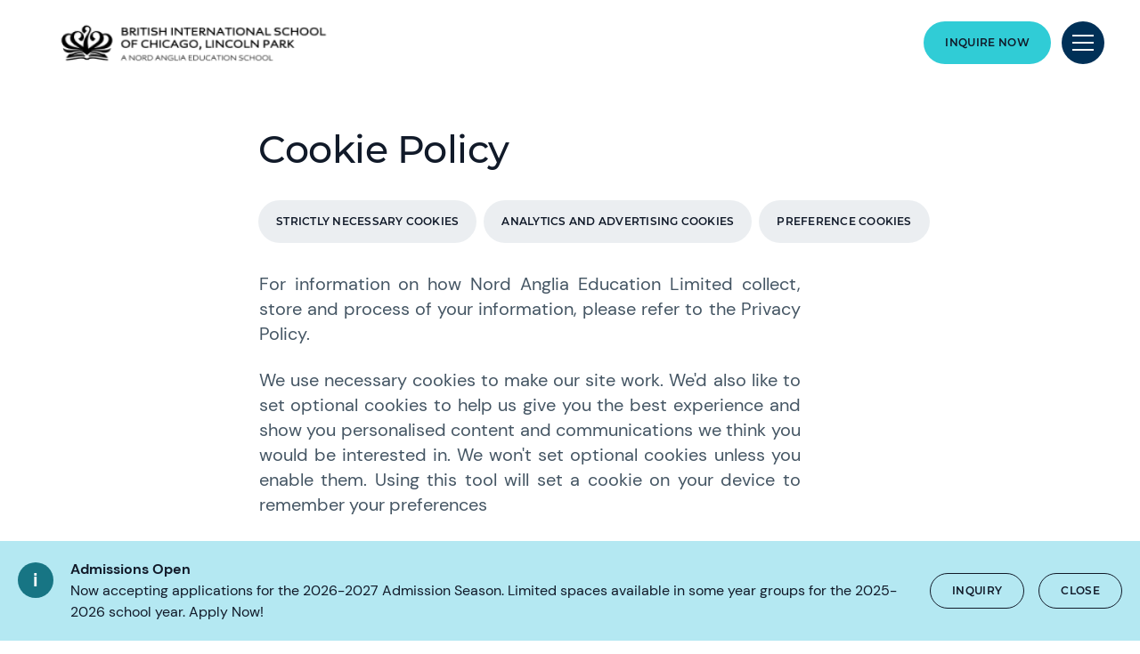

--- FILE ---
content_type: text/html; charset=utf-8
request_url: https://www.nordangliaeducation.com/bisc-lincoln-park/cookie-policy
body_size: 8362
content:
<!DOCTYPE html><html lang="en" class=""><head><script> dataLayer = [ {page_language:'en',host_name:'www.nordangliaeducation.com',site_section:'bisc_lincoln_park',page_name:'en|bisc_lincoln_park|cookie_policy',time_of_day:'2:46:14 PM',day_of_week:'monday',article_name:'',location_city:'chicago',location_country:'usa',location_region:'americas',site_sub_section:'cookie_policy',page_detail:'',school_name:'british_international_school_of_chicago_lincoln_park',day_boarding:'day',peergroup:'superpower',school_section:'bisc_lincoln_park',school_sub_section:'cookie_policy',site_build:'rome'} ] </script><script>(function(w,d,s,l,i){w[l]=w[l]||[];w[l].push({'gtm.start': new Date().getTime(),event:'gtm.js'});var f=d.getElementsByTagName(s)[0], j=d.createElement(s),dl=l!='dataLayer'?'&l='+l:'';j.async=true;j.src= 'https://www.googletagmanager.com/gtm.js?id='+i+dl;f.parentNode.insertBefore(j,f); })(window,document,'script','dataLayer','GTM-NRMDKN');</script><script> window.dataLayer = window.dataLayer || []; function getCookie(cname) { let match = document.cookie.match(`(^|;) ?${cname}=([^;]*)(;|$)`); let value = match ? decodeURIComponent(match[2]) : match; try { value = JSON.parse(value); } catch (e) { } return value; } let cookiePolicy = getCookie('cookieConfig'); if (cookiePolicy) { dataLayer.push({ site_build: 'rome', event: 'consentReady', consentStatus: cookiePolicy.analyticsAndAd }) } else { document.addEventListener('operateCookiesPolicy', () => { cookiePolicy = getCookie('cookieConfig'); dataLayer.push({ site_build: 'rome', event: 'consentReady', consentStatus: cookiePolicy.analyticsAndAd }) }) } </script><link rel="preload" href="/static/assets/fonts/Montserrat/Montserrat-Medium.woff2" as="font" type="font/woff2" crossorigin><link rel="preload" href="/static/assets/fonts/DMSans/DMSans-Regular.woff2" as="font" type="font/woff2" crossorigin><meta charset="utf-8"><meta http-equiv="X-UA-Compatible" content="IE=edge"><meta name="referrer" content="same-origin" /><meta name="viewport" content="width=device-width, initial-scale=1.0, maximum-scale=3.0,minimum-scale=1.0"><title>Cookie Policy | BISC Lincoln Park</title><meta name="description" content="At the British International School of Chicago, Lincoln Park, we take privacy seriously. Browse our cookie policy in full here." /><meta name="robots" content="NOINDEX" /><link rel="canonical" href="https://www.nordangliaeducation.com/cookie-policy" /><meta property="og:url" content="https://www.nordangliaeducation.com/bisc-lincoln-park/cookie-policy" /><meta property="og:title" content="Cookie Policy | BISC Lincoln Park" /><meta property="og:description" content="At the British International School of Chicago, Lincoln Park, we take privacy seriously. Browse our cookie policy in full here." /><meta property="og:image" content="https://www.nordangliaeducation.com/bisc-lincoln-park/-/media/corporate/social-media/default-image-opengraph.png?rev=253eda5bd2c04136a3c08fc966555015&amp;extension=webp&amp;hash=CA5D5371CA8C616BF9553651E0832832" /><meta name="twitter:image" content="https://www.nordangliaeducation.com/bisc-lincoln-park/-/media/corporate/social-media/default-image-opengraph.png?rev=253eda5bd2c04136a3c08fc966555015&amp;extension=webp&amp;hash=CA5D5371CA8C616BF9553651E0832832" /><meta name="twitter:card" content="summary_large_image" /><link rel="shortcut icon" type="image/x-icon" href="/favicon.ico" /><script src="/static/vendor.js?t=1769394120.3425" type="text/javascript" defer></script><link rel="stylesheet" media="print" onload="this.media=&#39;all&#39;" href="/assets/css/rich-text-fonts.css?t=1769394120.3425"><noscript><link rel="stylesheet" href="/assets/css/rich-text-fonts.css?t=1769394120.3425"></noscript><link href="/static/styles.css?t=1769394120.3425" rel="stylesheet" type="text/css" /></head><body data-contentpath="/BISC Lincoln Park/Home/Cookie Policy" data-pageurl="https://www.nordangliaeducation.com/bisc-lincoln-park/cookie-policy" data-isSchoolSite="True" class="" data-DescendsFrom="False" data-for-map="false"><noscript><iframe src="https://www.googletagmanager.com/ns.html?id=GTM-NRMDKN" height="0" width="0" style="display:none;visibility:hidden"></iframe></noscript><script src="https://cdn.commoninja.com/sdk/latest/commonninja.js" defer></script><div class="commonninja_component pid-6ab74398-4a74-4e82-aa40-b7979ac76f64"></div><div class="calloutBanner-container"><section class="calloutBanner calloutBanner-info" data-value="{3DABC8B2-16A3-49C2-9F53-FEB8093DBE63}" style="display: none;"><div class="component-content"><img data-src="/static/assets/icons/icon_exclamation_mark.svg" alt="Cookie Policy | BISC Lincoln Park - Cookie Policy" class="callout-icon lazyload-img" height="40" width="40"><div class="calloutBanner-rightblock"><div class="calloutBanner-copywrap"><p class="calloutBanner-title">Admissions Open</p><div class="calloutBanner-desc"> Now accepting applications for the 2026-2027 Admission Season. Limited spaces available in some year groups for the 2025-2026 school year. Apply Now! </div></div><a class="base-btn transparent-titles-border-link-40 only-for-datalayer-tracking" aria-label="Inquiry Form" href="/bisc-lincoln-park/admissions/inquiry" data-datalayer="{&quot;event&quot;:&quot;banner_click&quot;,&quot;banner_name&quot;:&quot;Inquiry Form&quot;,&quot;banner_selection&quot;:&quot;CalloutBanner&quot;}">Inquiry</a><button type="button" aria-label="Close" class="base-btn transparent-titles-border-btn-40 calloutBanner-closebutton only-for-datalayer-tracking" data-datalayer="{&quot;event&quot;:&quot;banner_click&quot;,&quot;banner_name&quot;:&quot;Admissions Open&quot;,&quot;banner_selection&quot;:&quot;Close&quot;}">Close</button></div></div></section></div><div class="homepage-navigation-container "><div class="homepage-navigation-for-school" data-position="static" data-level="3" data-theme="teal" data-search-path="/bisc-lincoln-park/search"><div class="homepage-navigation-header"><div class="logo-container"><a class="logo-link only-for-datalayer-tracking" aria-label="back to homepage" href="/bisc-lincoln-park" data-datalayer="{&quot;event&quot;:&quot;click&quot;,&quot;event_category&quot;:&quot;en|home|cookie_policy|cookie_policy_|_bisc_lincoln_park&quot;,&quot;event_action&quot;:&quot;click&quot;,&quot;event_label&quot;:&quot;cookie_policy|cookies_policy|school_logo|navigation&quot;,&quot;event_position&quot;:&quot;navigation&quot;}"><img src="/bisc-lincoln-park/-/media/bisc-lincoln-park/lp---black-on-transparent---horizontal.png?h=56&amp;iar=0&amp;w=355&amp;rev=0e623ce9814c4c2c98a202f393a2dfcb&amp;extension=webp&amp;hash=4E0EE341E311F1A4BF0CBCCC2E339A82" class="logo-desktop lazyload-img" alt="BISC Lincoln Park" width="355" height="56" lazyload="false" /><img src="/bisc-lincoln-park/-/media/bisc-lincoln-park/lp---black-on-transparent---horizontal.png?h=56&amp;iar=0&amp;w=355&amp;rev=0e623ce9814c4c2c98a202f393a2dfcb&amp;extension=webp&amp;hash=4E0EE341E311F1A4BF0CBCCC2E339A82" class="logo-mobile lazyload-img" alt="BISC Lincoln Park" width="355" height="56" lazyload="false" /><img data-src="/bisc-lincoln-park/-/media/bisc-lincoln-park/lp-logo-white.png?h=56&amp;iar=0&amp;w=355&amp;rev=6161973df4c24831a5f3b09152287f92&amp;extension=webp&amp;hash=BBB561269B5D6F348EE532527056AC10" class="lazyload-img logo-desktop-invert" alt="BISC Lincoln Park" width="355" height="56" /><img data-src="/bisc-lincoln-park/-/media/bisc-lincoln-park/lp-logo-white.png?h=56&amp;iar=0&amp;w=355&amp;rev=6161973df4c24831a5f3b09152287f92&amp;extension=webp&amp;hash=BBB561269B5D6F348EE532527056AC10" class="lazyload-img logo-mobile-invert" alt="BISC Lincoln Park" width="355" height="56" /></a></div><div class="btns-container"><a class="base-btn enquire-now-btn navy-no-border-link-48 only-for-datalayer-tracking" title="Inquire Now" rel="noopener noreferrer" href="/bisc-lincoln-park/admissions/inquiry" data-datalayer="{&quot;event&quot;:&quot;cta_click&quot;,&quot;link_url&quot;:&quot;https://www.nordangliaeducation.com/bisc-lincoln-park/admissions/inquiry&quot;,&quot;location&quot;:&quot;Navigation&quot;,&quot;cta_name&quot;:&quot;Inquire Now&quot;}">Inquire Now</a><button class="header-search-btn only-for-datalayer-tracking" style="display: none;" type="button" data-datalayer="{&quot;event&quot;:&quot;click&quot;,&quot;event_category&quot;:&quot;en|home|cookie_policy|cookie_policy_|_bisc_lincoln_park&quot;,&quot;event_action&quot;:&quot;click&quot;,&quot;event_label&quot;:&quot;cookie_policy|cookies_policy|site_search|navigation&quot;,&quot;event_position&quot;:&quot;navigation&quot;}"><div class="header-search-btn-icon"></div></button><button class="menu-btn" aria-label="Site Menu" type="button"><div class="menu-btn-icon"><div class="menu-btn-icon-stripe stripe-1"></div><div class="menu-btn-icon-stripe stripe-2"></div><div class="menu-btn-icon-stripe stripe-3"></div></div></button></div></div><div class="homepage-navigation-menu" style="display: none;"><div class="homepage-navigation-menu-body"><div class="menu-body-container"><div class="search-bar"><button class="menu-search-btn"><div class="menu-search-btn-icon"></div></button><div class="search-bar-panel" style="display: none;"><button class="search-back-btn"><div class="search-back-btn-icon"></div></button><div class="search-input-box"><label class="search-input-label">Search</label><input class="search-input" type="search" placeholder="Search"><button class="search-input-box-icon" type="button"></button></div></div></div><div class="nav-main"><ul class="nav-main-list"><li class="nav-main-item"><a class="nav-main-item-link " href="/bisc-lincoln-park/admissions" rel="noopener noreferrer">Admissions</a><div class="nav-secondary" style="display: none;"><a class="nav-secondary-title" href="/bisc-lincoln-park/admissions">Admissions</a><ul class="nav-secondary-list"><li class="nav-secondary-item"><a class="nav-secondary-item-link only-for-datalayer-tracking" aria-label="Entry Requirements" rel="noopener noreferrer" href="/bisc-lincoln-park/admissions/entry-requirements" data-datalayer="{&quot;event&quot;:&quot;menu_link&quot;,&quot;link_text&quot;:&quot;Entry Requirements&quot;,&quot;link_url&quot;:&quot;https://www.nordangliaeducation.com/bisc-lincoln-park/admissions/entry-requirements&quot;,&quot;menu_heading&quot;:&quot;Admissions&quot;,&quot;position&quot;:1}">Entry Requirements</a></li><li class="nav-secondary-item"><a class="nav-secondary-item-link only-for-datalayer-tracking" aria-label="Tuition Fees" rel="noopener noreferrer" href="/bisc-lincoln-park/admissions/tuition-fees" data-datalayer="{&quot;event&quot;:&quot;menu_link&quot;,&quot;link_text&quot;:&quot;Tuition Fees&quot;,&quot;link_url&quot;:&quot;https://www.nordangliaeducation.com/bisc-lincoln-park/admissions/tuition-fees&quot;,&quot;menu_heading&quot;:&quot;Admissions&quot;,&quot;position&quot;:2}">Tuition Fees</a></li><li class="nav-secondary-item"><a class="nav-secondary-item-link only-for-datalayer-tracking" aria-label="Inquiry Form" rel="noopener noreferrer" href="/bisc-lincoln-park/admissions/inquiry" data-datalayer="{&quot;event&quot;:&quot;menu_link&quot;,&quot;link_text&quot;:&quot;Inquiry Form&quot;,&quot;link_url&quot;:&quot;https://www.nordangliaeducation.com/bisc-lincoln-park/admissions/inquiry&quot;,&quot;menu_heading&quot;:&quot;Admissions&quot;,&quot;position&quot;:3}">Inquiry</a></li><li class="nav-secondary-item"><a class="nav-secondary-item-link only-for-datalayer-tracking" aria-label="Application" title="Application" rel="noopener noreferrer" href="/bisc-lincoln-park/admissions/online-application-form" data-datalayer="{&quot;event&quot;:&quot;menu_link&quot;,&quot;link_text&quot;:&quot;Application&quot;,&quot;link_url&quot;:&quot;https://www.nordangliaeducation.com/bisc-lincoln-park/admissions/online-application-form&quot;,&quot;menu_heading&quot;:&quot;Admissions&quot;,&quot;position&quot;:4}">Application</a></li><li class="nav-secondary-item"><a class="nav-secondary-item-link only-for-datalayer-tracking" aria-label="Open House" title="Open House" rel="noopener noreferrer" href="/bisc-lincoln-park/open-house" data-datalayer="{&quot;event&quot;:&quot;menu_link&quot;,&quot;link_text&quot;:&quot;Open House&quot;,&quot;link_url&quot;:&quot;https://www.nordangliaeducation.com/bisc-lincoln-park/open-house&quot;,&quot;menu_heading&quot;:&quot;Admissions&quot;,&quot;position&quot;:5}">Open House</a></li></ul></div></li><li class="nav-main-item"><a class="nav-main-item-link " href="/bisc-lincoln-park/campus" rel="noopener noreferrer">Our Campus</a><div class="nav-secondary" style="display: none;"><a class="nav-secondary-title" href="/bisc-lincoln-park/campus">Our campus</a><ul class="nav-secondary-list"><li class="nav-secondary-item"><a class="nav-secondary-item-link only-for-datalayer-tracking" aria-label="Facilities" rel="noopener noreferrer" href="/bisc-lincoln-park/campus/facilities" data-datalayer="{&quot;event&quot;:&quot;menu_link&quot;,&quot;link_text&quot;:&quot;Facilities&quot;,&quot;link_url&quot;:&quot;https://www.nordangliaeducation.com/bisc-lincoln-park/campus/facilities&quot;,&quot;menu_heading&quot;:&quot;Our Campus&quot;,&quot;position&quot;:1}">Facilities</a></li></ul></div></li><li class="nav-main-item"><a class="nav-main-item-link " href="/bisc-lincoln-park/academic-excellence" rel="noopener noreferrer">Academic Excellence</a><div class="nav-secondary" style="display: none;"><a class="nav-secondary-title" href="/bisc-lincoln-park/academic-excellence">Academic excellence</a><ul class="nav-secondary-list"><li class="nav-secondary-item"><a class="nav-secondary-item-link only-for-datalayer-tracking" aria-label="Pre-nursery program" rel="noopener noreferrer" href="/bisc-lincoln-park/academic-excellence/pre-nursery-program" data-datalayer="{&quot;event&quot;:&quot;menu_link&quot;,&quot;link_text&quot;:&quot;Pre-nursery program&quot;,&quot;link_url&quot;:&quot;https://www.nordangliaeducation.com/bisc-lincoln-park/academic-excellence/pre-nursery-program&quot;,&quot;menu_heading&quot;:&quot;Academic Excellence&quot;,&quot;position&quot;:1}">Pre-nursery program</a></li><li class="nav-secondary-item"><a class="nav-secondary-item-link only-for-datalayer-tracking" aria-label="Early Years" rel="noopener noreferrer" href="/bisc-lincoln-park/academic-excellence/early-years" data-datalayer="{&quot;event&quot;:&quot;menu_link&quot;,&quot;link_text&quot;:&quot;Early Years&quot;,&quot;link_url&quot;:&quot;https://www.nordangliaeducation.com/bisc-lincoln-park/academic-excellence/early-years&quot;,&quot;menu_heading&quot;:&quot;Academic Excellence&quot;,&quot;position&quot;:2}">Early Years</a></li><li class="nav-secondary-item"><a class="nav-secondary-item-link only-for-datalayer-tracking" aria-label="Primary Curriculum" rel="noopener noreferrer" href="/bisc-lincoln-park/academic-excellence/primary-school" data-datalayer="{&quot;event&quot;:&quot;menu_link&quot;,&quot;link_text&quot;:&quot;Primary Curriculum&quot;,&quot;link_url&quot;:&quot;https://www.nordangliaeducation.com/bisc-lincoln-park/academic-excellence/primary-school&quot;,&quot;menu_heading&quot;:&quot;Academic Excellence&quot;,&quot;position&quot;:3}">Primary School</a></li><li class="nav-secondary-item"><a class="nav-secondary-item-link only-for-datalayer-tracking" aria-label="How We Teach" rel="noopener noreferrer" href="/bisc-lincoln-park/academic-excellence/how-we-teach" data-datalayer="{&quot;event&quot;:&quot;menu_link&quot;,&quot;link_text&quot;:&quot;How We Teach&quot;,&quot;link_url&quot;:&quot;https://www.nordangliaeducation.com/bisc-lincoln-park/academic-excellence/how-we-teach&quot;,&quot;menu_heading&quot;:&quot;Academic Excellence&quot;,&quot;position&quot;:4}">How We Teach</a></li><li class="nav-secondary-item"><a class="nav-secondary-item-link only-for-datalayer-tracking" aria-label="Curricula Guide" title="Curricula Guide" rel="noopener noreferrer" href="/bisc-lincoln-park/academic-excellence/curricula-guide" data-datalayer="{&quot;event&quot;:&quot;menu_link&quot;,&quot;link_text&quot;:&quot;Curricula Guide&quot;,&quot;link_url&quot;:&quot;https://www.nordangliaeducation.com/bisc-lincoln-park/academic-excellence/curricula-guide&quot;,&quot;menu_heading&quot;:&quot;Academic Excellence&quot;,&quot;position&quot;:5}">Curricula Guide</a></li></ul></div></li><li class="nav-main-item"><a class="nav-main-item-link " href="/bisc-lincoln-park/outstanding-experiences" rel="noopener noreferrer">Beyond The Classroom</a><div class="nav-secondary" style="display: none;"><a class="nav-secondary-title" href="/bisc-lincoln-park/outstanding-experiences">Beyond The Classroom</a><ul class="nav-secondary-list"><li class="nav-secondary-item"><a class="nav-secondary-item-link only-for-datalayer-tracking" aria-label="Our collaborations" rel="noopener noreferrer" href="/bisc-lincoln-park/collaborations" data-datalayer="{&quot;event&quot;:&quot;menu_link&quot;,&quot;link_text&quot;:&quot;Our collaborations&quot;,&quot;link_url&quot;:&quot;https://www.nordangliaeducation.com/bisc-lincoln-park/collaborations&quot;,&quot;menu_heading&quot;:&quot;Beyond The Classroom&quot;,&quot;position&quot;:1}">Collaborations</a></li><li class="nav-secondary-item"><a class="nav-secondary-item-link only-for-datalayer-tracking" aria-label="Summer Camps" rel="noopener noreferrer" href="/bisc-lincoln-park/outstanding-experiences/camps" data-datalayer="{&quot;event&quot;:&quot;menu_link&quot;,&quot;link_text&quot;:&quot;Summer Camps&quot;,&quot;link_url&quot;:&quot;https://www.nordangliaeducation.com/bisc-lincoln-park/outstanding-experiences/camps&quot;,&quot;menu_heading&quot;:&quot;Beyond The Classroom&quot;,&quot;position&quot;:2}">Camps</a></li><li class="nav-secondary-item"><a class="nav-secondary-item-link only-for-datalayer-tracking" aria-label="Social Purpose" title="Social Purpose" rel="noopener noreferrer" href="/bisc-lincoln-park/outstanding-experiences/social-purpose" data-datalayer="{&quot;event&quot;:&quot;menu_link&quot;,&quot;link_text&quot;:&quot;Social Purpose&quot;,&quot;link_url&quot;:&quot;https://www.nordangliaeducation.com/bisc-lincoln-park/outstanding-experiences/social-purpose&quot;,&quot;menu_heading&quot;:&quot;Beyond The Classroom&quot;,&quot;position&quot;:3}">Social Purpose</a></li></ul></div></li></ul><ul class="fixed-navigation-wrapper"><li class="fixed-navigation-title">Something else?</li><li class="fixed-navigation-list"><a class="only-for-datalayer-tracking" aria-label="About Our School" title="About Our School" rel="noopener noreferrer" href="/bisc-lincoln-park/about-us" data-datalayer="{&quot;event&quot;:&quot;menu_link&quot;,&quot;link_text&quot;:&quot;About Our School&quot;,&quot;link_url&quot;:&quot;https://www.nordangliaeducation.com/bisc-lincoln-park/about-us&quot;,&quot;menu_heading&quot;:&quot;Something else?&quot;,&quot;position&quot;:1}">About Our School</a></li><li class="fixed-navigation-list"><a class="only-for-datalayer-tracking" aria-label="Open House" title="About Our School" rel="noopener noreferrer" href="/bisc-lincoln-park/open-house" data-datalayer="{&quot;event&quot;:&quot;menu_link&quot;,&quot;link_text&quot;:&quot;Open House&quot;,&quot;link_url&quot;:&quot;https://www.nordangliaeducation.com/bisc-lincoln-park/open-house&quot;,&quot;menu_heading&quot;:&quot;Something else?&quot;,&quot;position&quot;:2}">Open House</a></li><li class="fixed-navigation-list"><a class="only-for-datalayer-tracking" aria-label="Virtual Tour" target="_blank" title="default" rel="noopener noreferrer" href="https://guiap.com/360/bischicagolp/" data-datalayer="{&quot;event&quot;:&quot;menu_link&quot;,&quot;link_text&quot;:&quot;Virtual Tour&quot;,&quot;link_url&quot;:&quot;https://guiap.com/360/bischicagolp/&quot;,&quot;menu_heading&quot;:&quot;Something else?&quot;,&quot;position&quot;:3}">Virtual Tour</a></li><li class="fixed-navigation-list"><a class="only-for-datalayer-tracking" aria-label="Admissions Process" title="default" rel="noopener noreferrer" href="https://www.nordangliaeducation.com/bisc-lincoln-park/admissions#admissions-process" data-datalayer="{&quot;event&quot;:&quot;menu_link&quot;,&quot;link_text&quot;:&quot;Admissions Process&quot;,&quot;link_url&quot;:&quot;https://www.nordangliaeducation.com/bisc-lincoln-park/admissions#admissions-process&quot;,&quot;menu_heading&quot;:&quot;Something else?&quot;,&quot;position&quot;:4}">Admissions Process</a></li><li class="fixed-navigation-list"><a class="only-for-datalayer-tracking" aria-label="Parent Essentials" title="Parent Essentials" rel="noopener noreferrer" href="/bisc-lincoln-park/parent-essentials" data-datalayer="{&quot;event&quot;:&quot;menu_link&quot;,&quot;link_text&quot;:&quot;Parent Essentials&quot;,&quot;link_url&quot;:&quot;https://www.nordangliaeducation.com/bisc-lincoln-park/parent-essentials&quot;,&quot;menu_heading&quot;:&quot;Something else?&quot;,&quot;position&quot;:5}">Parent Essentials</a></li><li class="fixed-navigation-list"><a class="only-for-datalayer-tracking" aria-label="Calendar" title="Calendar" rel="noopener noreferrer" href="/bisc-lincoln-park/parent-essentials/calendar" data-datalayer="{&quot;event&quot;:&quot;menu_link&quot;,&quot;link_text&quot;:&quot;Calendar&quot;,&quot;link_url&quot;:&quot;https://www.nordangliaeducation.com/bisc-lincoln-park/parent-essentials/calendar&quot;,&quot;menu_heading&quot;:&quot;Something else?&quot;,&quot;position&quot;:6}">Calendar</a></li><li class="fixed-navigation-list"><a class="only-for-datalayer-tracking" aria-label="News" title="News" rel="noopener noreferrer" href="/bisc-lincoln-park/news" data-datalayer="{&quot;event&quot;:&quot;menu_link&quot;,&quot;link_text&quot;:&quot;News&quot;,&quot;link_url&quot;:&quot;https://www.nordangliaeducation.com/bisc-lincoln-park/news&quot;,&quot;menu_heading&quot;:&quot;Something else?&quot;,&quot;position&quot;:7}">News</a></li><li class="fixed-navigation-list"><a class="only-for-datalayer-tracking" aria-label="Apply Now" title="Apply Now" rel="noopener noreferrer" href="/bisc-lincoln-park/admissions/online-application-form" data-datalayer="{&quot;event&quot;:&quot;menu_link&quot;,&quot;link_text&quot;:&quot;Apply Now&quot;,&quot;link_url&quot;:&quot;https://www.nordangliaeducation.com/bisc-lincoln-park/admissions/online-application-form&quot;,&quot;menu_heading&quot;:&quot;Something else?&quot;,&quot;position&quot;:8}">Apply Now</a></li><li class="fixed-navigation-list"><a class="only-for-datalayer-tracking" aria-label="FAQs" title="About Our School" rel="noopener noreferrer" href="/bisc-lincoln-park/faqs" data-datalayer="{&quot;event&quot;:&quot;menu_link&quot;,&quot;link_text&quot;:&quot;FAQs&quot;,&quot;link_url&quot;:&quot;https://www.nordangliaeducation.com/bisc-lincoln-park/faqs&quot;,&quot;menu_heading&quot;:&quot;Something else?&quot;,&quot;position&quot;:9}">FAQs</a></li></ul></div></div></div><div class="homepage-navigation-bottom-link"><div class="navigation-bottom-link-container"><a href="https://www.nordangliaeducation.com?site=school-bisc-lincoln-park&amp;lang=en" target="_blank" rel="noopener noreferrer" data-datalayer="{&quot;event&quot;:&quot;banner_click&quot;,&quot;banner_name&quot;:&quot;Part of the Nord Anglia Education family&quot;,&quot;banner_selection&quot;:&quot;Navigation&quot;}" class="corporate-link only-for-datalayer-tracking"><div class="corporate-link-text">Part of the Nord Anglia Education family</div><div class="corporate-link-icon"></div></a></div></div></div></div><div class="homepage-navigation-for-school" data-position="fixed" data-level="3" data-theme="teal" style="display: none;" data-search-path="/bisc-lincoln-park/search"><div class="homepage-navigation-header"><div class="logo-container"><a class="logo-link only-for-datalayer-tracking" aria-label="back to homepage" href="/bisc-lincoln-park" data-datalayer="{&quot;event&quot;:&quot;click&quot;,&quot;event_category&quot;:&quot;en|home|cookie_policy|cookie_policy_|_bisc_lincoln_park&quot;,&quot;event_action&quot;:&quot;click&quot;,&quot;event_label&quot;:&quot;cookie_policy|cookies_policy|school_logo|navigation&quot;,&quot;event_position&quot;:&quot;navigation&quot;}"><img src="/bisc-lincoln-park/-/media/bisc-lincoln-park/lp---black-on-transparent---horizontal.png?h=56&amp;iar=0&amp;w=355&amp;rev=0e623ce9814c4c2c98a202f393a2dfcb&amp;extension=webp&amp;hash=4E0EE341E311F1A4BF0CBCCC2E339A82" class="logo-desktop lazyload-img" alt="BISC Lincoln Park" width="355" height="56" lazyload="false" /><img src="/bisc-lincoln-park/-/media/bisc-lincoln-park/lp---black-on-transparent---horizontal.png?h=56&amp;iar=0&amp;w=355&amp;rev=0e623ce9814c4c2c98a202f393a2dfcb&amp;extension=webp&amp;hash=4E0EE341E311F1A4BF0CBCCC2E339A82" class="logo-mobile lazyload-img" alt="BISC Lincoln Park" width="355" height="56" lazyload="false" /><img data-src="/bisc-lincoln-park/-/media/bisc-lincoln-park/lp-logo-white.png?h=56&amp;iar=0&amp;w=355&amp;rev=6161973df4c24831a5f3b09152287f92&amp;extension=webp&amp;hash=BBB561269B5D6F348EE532527056AC10" class="lazyload-img logo-desktop-invert" alt="BISC Lincoln Park" width="355" height="56" /><img data-src="/bisc-lincoln-park/-/media/bisc-lincoln-park/lp-logo-white.png?h=56&amp;iar=0&amp;w=355&amp;rev=6161973df4c24831a5f3b09152287f92&amp;extension=webp&amp;hash=BBB561269B5D6F348EE532527056AC10" class="lazyload-img logo-mobile-invert" alt="BISC Lincoln Park" width="355" height="56" /></a></div><div class="btns-container"><a class="base-btn enquire-now-btn navy-no-border-link-48 only-for-datalayer-tracking" title="Inquire Now" rel="noopener noreferrer" href="/bisc-lincoln-park/admissions/inquiry" data-datalayer="{&quot;event&quot;:&quot;cta_click&quot;,&quot;link_url&quot;:&quot;https://www.nordangliaeducation.com/bisc-lincoln-park/admissions/inquiry&quot;,&quot;location&quot;:&quot;Navigation&quot;,&quot;cta_name&quot;:&quot;Inquire Now&quot;}">Inquire Now</a><button class="header-search-btn only-for-datalayer-tracking" style="display: none;" type="button" data-datalayer="{&quot;event&quot;:&quot;click&quot;,&quot;event_category&quot;:&quot;en|home|cookie_policy|cookie_policy_|_bisc_lincoln_park&quot;,&quot;event_action&quot;:&quot;click&quot;,&quot;event_label&quot;:&quot;cookie_policy|cookies_policy|site_search|navigation&quot;,&quot;event_position&quot;:&quot;navigation&quot;}"><div class="header-search-btn-icon"></div></button><button class="menu-btn" aria-label="Site Menu" type="button"><div class='menu-btn-icon'><div class="menu-btn-icon-stripe stripe-1"></div><div class="menu-btn-icon-stripe stripe-2"></div><div class="menu-btn-icon-stripe stripe-3"></div></div></button></div></div><div class="homepage-navigation-menu" style="display: none;"><div class="homepage-navigation-menu-body"><div class="menu-body-container"><div class="search-bar"><button class="menu-search-btn"><div class="menu-search-btn-icon"></div></button><div class="search-bar-panel" style="display: none;"><button class="search-back-btn"><div class="search-back-btn-icon"></div></button><div class="search-input-box"><label class="search-input-label">Search</label><input class="search-input" type="search" placeholder="Search"><button class="search-input-box-icon" type="button"></button></div></div></div><div class="nav-main"><ul class="nav-main-list"><li class="nav-main-item"><a class="nav-main-item-link " href="/bisc-lincoln-park/admissions" rel="noopener noreferrer">Admissions</a><div class="nav-secondary" style="display: none;"><a class="nav-secondary-title" href="/bisc-lincoln-park/admissions">Admissions</a><ul class="nav-secondary-list"><li class="nav-secondary-item"><a class="nav-secondary-item-link only-for-datalayer-tracking" aria-label="Entry Requirements" rel="noopener noreferrer" href="/bisc-lincoln-park/admissions/entry-requirements" data-datalayer="{&quot;event&quot;:&quot;menu_link&quot;,&quot;link_text&quot;:&quot;Entry Requirements&quot;,&quot;link_url&quot;:&quot;https://www.nordangliaeducation.com/bisc-lincoln-park/admissions/entry-requirements&quot;,&quot;menu_heading&quot;:&quot;Admissions&quot;,&quot;position&quot;:1}">Entry Requirements</a></li><li class="nav-secondary-item"><a class="nav-secondary-item-link only-for-datalayer-tracking" aria-label="Tuition Fees" rel="noopener noreferrer" href="/bisc-lincoln-park/admissions/tuition-fees" data-datalayer="{&quot;event&quot;:&quot;menu_link&quot;,&quot;link_text&quot;:&quot;Tuition Fees&quot;,&quot;link_url&quot;:&quot;https://www.nordangliaeducation.com/bisc-lincoln-park/admissions/tuition-fees&quot;,&quot;menu_heading&quot;:&quot;Admissions&quot;,&quot;position&quot;:2}">Tuition Fees</a></li><li class="nav-secondary-item"><a class="nav-secondary-item-link only-for-datalayer-tracking" aria-label="Inquiry Form" rel="noopener noreferrer" href="/bisc-lincoln-park/admissions/inquiry" data-datalayer="{&quot;event&quot;:&quot;menu_link&quot;,&quot;link_text&quot;:&quot;Inquiry Form&quot;,&quot;link_url&quot;:&quot;https://www.nordangliaeducation.com/bisc-lincoln-park/admissions/inquiry&quot;,&quot;menu_heading&quot;:&quot;Admissions&quot;,&quot;position&quot;:3}">Inquiry</a></li><li class="nav-secondary-item"><a class="nav-secondary-item-link only-for-datalayer-tracking" aria-label="Application" title="Application" rel="noopener noreferrer" href="/bisc-lincoln-park/admissions/online-application-form" data-datalayer="{&quot;event&quot;:&quot;menu_link&quot;,&quot;link_text&quot;:&quot;Application&quot;,&quot;link_url&quot;:&quot;https://www.nordangliaeducation.com/bisc-lincoln-park/admissions/online-application-form&quot;,&quot;menu_heading&quot;:&quot;Admissions&quot;,&quot;position&quot;:4}">Application</a></li><li class="nav-secondary-item"><a class="nav-secondary-item-link only-for-datalayer-tracking" aria-label="Open House" title="Open House" rel="noopener noreferrer" href="/bisc-lincoln-park/open-house" data-datalayer="{&quot;event&quot;:&quot;menu_link&quot;,&quot;link_text&quot;:&quot;Open House&quot;,&quot;link_url&quot;:&quot;https://www.nordangliaeducation.com/bisc-lincoln-park/open-house&quot;,&quot;menu_heading&quot;:&quot;Admissions&quot;,&quot;position&quot;:5}">Open House</a></li></ul></div></li><li class="nav-main-item"><a class="nav-main-item-link " href="/bisc-lincoln-park/campus" rel="noopener noreferrer">Our Campus</a><div class="nav-secondary" style="display: none;"><a class="nav-secondary-title" href="/bisc-lincoln-park/campus">Our campus</a><ul class="nav-secondary-list"><li class="nav-secondary-item"><a class="nav-secondary-item-link only-for-datalayer-tracking" aria-label="Facilities" rel="noopener noreferrer" href="/bisc-lincoln-park/campus/facilities" data-datalayer="{&quot;event&quot;:&quot;menu_link&quot;,&quot;link_text&quot;:&quot;Facilities&quot;,&quot;link_url&quot;:&quot;https://www.nordangliaeducation.com/bisc-lincoln-park/campus/facilities&quot;,&quot;menu_heading&quot;:&quot;Our Campus&quot;,&quot;position&quot;:1}">Facilities</a></li></ul></div></li><li class="nav-main-item"><a class="nav-main-item-link " href="/bisc-lincoln-park/academic-excellence" rel="noopener noreferrer">Academic Excellence</a><div class="nav-secondary" style="display: none;"><a class="nav-secondary-title" href="/bisc-lincoln-park/academic-excellence">Academic excellence</a><ul class="nav-secondary-list"><li class="nav-secondary-item"><a class="nav-secondary-item-link only-for-datalayer-tracking" aria-label="Pre-nursery program" rel="noopener noreferrer" href="/bisc-lincoln-park/academic-excellence/pre-nursery-program" data-datalayer="{&quot;event&quot;:&quot;menu_link&quot;,&quot;link_text&quot;:&quot;Pre-nursery program&quot;,&quot;link_url&quot;:&quot;https://www.nordangliaeducation.com/bisc-lincoln-park/academic-excellence/pre-nursery-program&quot;,&quot;menu_heading&quot;:&quot;Academic Excellence&quot;,&quot;position&quot;:1}">Pre-nursery program</a></li><li class="nav-secondary-item"><a class="nav-secondary-item-link only-for-datalayer-tracking" aria-label="Early Years" rel="noopener noreferrer" href="/bisc-lincoln-park/academic-excellence/early-years" data-datalayer="{&quot;event&quot;:&quot;menu_link&quot;,&quot;link_text&quot;:&quot;Early Years&quot;,&quot;link_url&quot;:&quot;https://www.nordangliaeducation.com/bisc-lincoln-park/academic-excellence/early-years&quot;,&quot;menu_heading&quot;:&quot;Academic Excellence&quot;,&quot;position&quot;:2}">Early Years</a></li><li class="nav-secondary-item"><a class="nav-secondary-item-link only-for-datalayer-tracking" aria-label="Primary Curriculum" rel="noopener noreferrer" href="/bisc-lincoln-park/academic-excellence/primary-school" data-datalayer="{&quot;event&quot;:&quot;menu_link&quot;,&quot;link_text&quot;:&quot;Primary Curriculum&quot;,&quot;link_url&quot;:&quot;https://www.nordangliaeducation.com/bisc-lincoln-park/academic-excellence/primary-school&quot;,&quot;menu_heading&quot;:&quot;Academic Excellence&quot;,&quot;position&quot;:3}">Primary School</a></li><li class="nav-secondary-item"><a class="nav-secondary-item-link only-for-datalayer-tracking" aria-label="How We Teach" rel="noopener noreferrer" href="/bisc-lincoln-park/academic-excellence/how-we-teach" data-datalayer="{&quot;event&quot;:&quot;menu_link&quot;,&quot;link_text&quot;:&quot;How We Teach&quot;,&quot;link_url&quot;:&quot;https://www.nordangliaeducation.com/bisc-lincoln-park/academic-excellence/how-we-teach&quot;,&quot;menu_heading&quot;:&quot;Academic Excellence&quot;,&quot;position&quot;:4}">How We Teach</a></li><li class="nav-secondary-item"><a class="nav-secondary-item-link only-for-datalayer-tracking" aria-label="Curricula Guide" title="Curricula Guide" rel="noopener noreferrer" href="/bisc-lincoln-park/academic-excellence/curricula-guide" data-datalayer="{&quot;event&quot;:&quot;menu_link&quot;,&quot;link_text&quot;:&quot;Curricula Guide&quot;,&quot;link_url&quot;:&quot;https://www.nordangliaeducation.com/bisc-lincoln-park/academic-excellence/curricula-guide&quot;,&quot;menu_heading&quot;:&quot;Academic Excellence&quot;,&quot;position&quot;:5}">Curricula Guide</a></li></ul></div></li><li class="nav-main-item"><a class="nav-main-item-link " href="/bisc-lincoln-park/outstanding-experiences" rel="noopener noreferrer">Beyond The Classroom</a><div class="nav-secondary" style="display: none;"><a class="nav-secondary-title" href="/bisc-lincoln-park/outstanding-experiences">Beyond The Classroom</a><ul class="nav-secondary-list"><li class="nav-secondary-item"><a class="nav-secondary-item-link only-for-datalayer-tracking" aria-label="Our collaborations" rel="noopener noreferrer" href="/bisc-lincoln-park/collaborations" data-datalayer="{&quot;event&quot;:&quot;menu_link&quot;,&quot;link_text&quot;:&quot;Our collaborations&quot;,&quot;link_url&quot;:&quot;https://www.nordangliaeducation.com/bisc-lincoln-park/collaborations&quot;,&quot;menu_heading&quot;:&quot;Beyond The Classroom&quot;,&quot;position&quot;:1}">Collaborations</a></li><li class="nav-secondary-item"><a class="nav-secondary-item-link only-for-datalayer-tracking" aria-label="Summer Camps" rel="noopener noreferrer" href="/bisc-lincoln-park/outstanding-experiences/camps" data-datalayer="{&quot;event&quot;:&quot;menu_link&quot;,&quot;link_text&quot;:&quot;Summer Camps&quot;,&quot;link_url&quot;:&quot;https://www.nordangliaeducation.com/bisc-lincoln-park/outstanding-experiences/camps&quot;,&quot;menu_heading&quot;:&quot;Beyond The Classroom&quot;,&quot;position&quot;:2}">Camps</a></li><li class="nav-secondary-item"><a class="nav-secondary-item-link only-for-datalayer-tracking" aria-label="Social Purpose" title="Social Purpose" rel="noopener noreferrer" href="/bisc-lincoln-park/outstanding-experiences/social-purpose" data-datalayer="{&quot;event&quot;:&quot;menu_link&quot;,&quot;link_text&quot;:&quot;Social Purpose&quot;,&quot;link_url&quot;:&quot;https://www.nordangliaeducation.com/bisc-lincoln-park/outstanding-experiences/social-purpose&quot;,&quot;menu_heading&quot;:&quot;Beyond The Classroom&quot;,&quot;position&quot;:3}">Social Purpose</a></li></ul></div></li></ul><ul class="fixed-navigation-wrapper"><li class="fixed-navigation-title">Something else?</li><li class="fixed-navigation-list"><a class="only-for-datalayer-tracking" aria-label="About Our School" title="About Our School" rel="noopener noreferrer" href="/bisc-lincoln-park/about-us" data-datalayer="{&quot;event&quot;:&quot;menu_link&quot;,&quot;link_text&quot;:&quot;About Our School&quot;,&quot;link_url&quot;:&quot;https://www.nordangliaeducation.com/bisc-lincoln-park/about-us&quot;,&quot;menu_heading&quot;:&quot;Something else?&quot;,&quot;position&quot;:1}">About Our School</a></li><li class="fixed-navigation-list"><a class="only-for-datalayer-tracking" aria-label="Open House" title="About Our School" rel="noopener noreferrer" href="/bisc-lincoln-park/open-house" data-datalayer="{&quot;event&quot;:&quot;menu_link&quot;,&quot;link_text&quot;:&quot;Open House&quot;,&quot;link_url&quot;:&quot;https://www.nordangliaeducation.com/bisc-lincoln-park/open-house&quot;,&quot;menu_heading&quot;:&quot;Something else?&quot;,&quot;position&quot;:2}">Open House</a></li><li class="fixed-navigation-list"><a class="only-for-datalayer-tracking" aria-label="Virtual Tour" target="_blank" title="default" rel="noopener noreferrer" href="https://guiap.com/360/bischicagolp/" data-datalayer="{&quot;event&quot;:&quot;menu_link&quot;,&quot;link_text&quot;:&quot;Virtual Tour&quot;,&quot;link_url&quot;:&quot;https://guiap.com/360/bischicagolp/&quot;,&quot;menu_heading&quot;:&quot;Something else?&quot;,&quot;position&quot;:3}">Virtual Tour</a></li><li class="fixed-navigation-list"><a class="only-for-datalayer-tracking" aria-label="Admissions Process" title="default" rel="noopener noreferrer" href="https://www.nordangliaeducation.com/bisc-lincoln-park/admissions#admissions-process" data-datalayer="{&quot;event&quot;:&quot;menu_link&quot;,&quot;link_text&quot;:&quot;Admissions Process&quot;,&quot;link_url&quot;:&quot;https://www.nordangliaeducation.com/bisc-lincoln-park/admissions#admissions-process&quot;,&quot;menu_heading&quot;:&quot;Something else?&quot;,&quot;position&quot;:4}">Admissions Process</a></li><li class="fixed-navigation-list"><a class="only-for-datalayer-tracking" aria-label="Parent Essentials" title="Parent Essentials" rel="noopener noreferrer" href="/bisc-lincoln-park/parent-essentials" data-datalayer="{&quot;event&quot;:&quot;menu_link&quot;,&quot;link_text&quot;:&quot;Parent Essentials&quot;,&quot;link_url&quot;:&quot;https://www.nordangliaeducation.com/bisc-lincoln-park/parent-essentials&quot;,&quot;menu_heading&quot;:&quot;Something else?&quot;,&quot;position&quot;:5}">Parent Essentials</a></li><li class="fixed-navigation-list"><a class="only-for-datalayer-tracking" aria-label="Calendar" title="Calendar" rel="noopener noreferrer" href="/bisc-lincoln-park/parent-essentials/calendar" data-datalayer="{&quot;event&quot;:&quot;menu_link&quot;,&quot;link_text&quot;:&quot;Calendar&quot;,&quot;link_url&quot;:&quot;https://www.nordangliaeducation.com/bisc-lincoln-park/parent-essentials/calendar&quot;,&quot;menu_heading&quot;:&quot;Something else?&quot;,&quot;position&quot;:6}">Calendar</a></li><li class="fixed-navigation-list"><a class="only-for-datalayer-tracking" aria-label="News" title="News" rel="noopener noreferrer" href="/bisc-lincoln-park/news" data-datalayer="{&quot;event&quot;:&quot;menu_link&quot;,&quot;link_text&quot;:&quot;News&quot;,&quot;link_url&quot;:&quot;https://www.nordangliaeducation.com/bisc-lincoln-park/news&quot;,&quot;menu_heading&quot;:&quot;Something else?&quot;,&quot;position&quot;:7}">News</a></li><li class="fixed-navigation-list"><a class="only-for-datalayer-tracking" aria-label="Apply Now" title="Apply Now" rel="noopener noreferrer" href="/bisc-lincoln-park/admissions/online-application-form" data-datalayer="{&quot;event&quot;:&quot;menu_link&quot;,&quot;link_text&quot;:&quot;Apply Now&quot;,&quot;link_url&quot;:&quot;https://www.nordangliaeducation.com/bisc-lincoln-park/admissions/online-application-form&quot;,&quot;menu_heading&quot;:&quot;Something else?&quot;,&quot;position&quot;:8}">Apply Now</a></li><li class="fixed-navigation-list"><a class="only-for-datalayer-tracking" aria-label="FAQs" title="About Our School" rel="noopener noreferrer" href="/bisc-lincoln-park/faqs" data-datalayer="{&quot;event&quot;:&quot;menu_link&quot;,&quot;link_text&quot;:&quot;FAQs&quot;,&quot;link_url&quot;:&quot;https://www.nordangliaeducation.com/bisc-lincoln-park/faqs&quot;,&quot;menu_heading&quot;:&quot;Something else?&quot;,&quot;position&quot;:9}">FAQs</a></li></ul></div></div></div><div class="homepage-navigation-bottom-link"><div class="navigation-bottom-link-container"><a href="https://www.nordangliaeducation.com?site=school-bisc-lincoln-park&amp;lang=en" target="_blank" rel="noopener noreferrer" data-datalayer="{&quot;event&quot;:&quot;banner_click&quot;,&quot;banner_name&quot;:&quot;Part of the Nord Anglia Education family&quot;,&quot;banner_selection&quot;:&quot;Navigation&quot;}" class="corporate-link only-for-datalayer-tracking"><div class="corporate-link-text">Part of the Nord Anglia Education family</div><div class="corporate-link-icon"></div></a></div></div></div></div></div><div class="content-page-header padding-bottom-0 " id="d4ea16dc-9a88-4406-b7ab-341ed6753e81-5816b58b" data-hasImage="False"><div class="content-page-header-component-content"><div class="content-page-header-inner"><h1 class="content-page-header-title"> Cookie Policy </h1></div></div></div><div class="quick-jump-links" id="6178ebb6-ab36-4324-9455-936a6a2650b1-bc9a2cf2"><div class="quick-jump-links-component-content"><div class="quick-jump-links-links"><a class="quick-jump-links-link base-btn gary-no-border-link-48 only-for-datalayer-tracking" title="Strictly Necessary Cookies" rel="noopener noreferrer" href="#necessary-cookies" data-datalayer="{&quot;event&quot;:&quot;click&quot;,&quot;event_category&quot;:&quot;cookie_policy_|_bisc_lincoln_park&quot;,&quot;event_action&quot;:&quot;link_click&quot;,&quot;event_label&quot;:&quot;quick_jump:quick_jump_links|quick_jump_links_item_1|strictly_necessary_cookies&quot;,&quot;event_position&quot;:&quot;center&quot;}">Strictly Necessary cookies</a><a class="quick-jump-links-link base-btn gary-no-border-link-48 only-for-datalayer-tracking" title="Analytics and advertising cookies" rel="noopener noreferrer" href="#analytics-cookies" data-datalayer="{&quot;event&quot;:&quot;click&quot;,&quot;event_category&quot;:&quot;cookie_policy_|_bisc_lincoln_park&quot;,&quot;event_action&quot;:&quot;link_click&quot;,&quot;event_label&quot;:&quot;quick_jump:quick_jump_links|quick_jump_links_item_2|analytics_and_advertising_cookies&quot;,&quot;event_position&quot;:&quot;center&quot;}">Analytics and advertising cookies</a><a class="quick-jump-links-link base-btn gary-no-border-link-48 only-for-datalayer-tracking" title="preference cookies" rel="noopener noreferrer" href="#preference-cookies" data-datalayer="{&quot;event&quot;:&quot;click&quot;,&quot;event_category&quot;:&quot;cookie_policy_|_bisc_lincoln_park&quot;,&quot;event_action&quot;:&quot;link_click&quot;,&quot;event_label&quot;:&quot;quick_jump:quick_jump_links|quick_jump_links_item_3|preference_cookies&quot;,&quot;event_position&quot;:&quot;center&quot;}">preference cookies</a></div></div></div><div class="cookies-policy"><div class="component-content"><div class="cookies-policy-inner"><div class="rich-text-content"><p style="text-align: justify;">For information on how Nord Anglia Education Limited collect, store and process of your information, please refer to the Privacy Policy. </p><p style="text-align: justify;">We use necessary cookies to make our site work. We'd also like to set optional cookies to help us give you the best experience and show you personalised content and communications we think you would be interested in. We won't set optional cookies unless you enable them. Using this tool will set a cookie on your device to remember your preferences </p></div><form class="cookies-form"><div id="necessary-cookies" class="cookies-part"><h2 class="cookies-title">Strictly Necessary Cookies</h2><div class="cookies-rich-text-content"><p style="text-align: justify;">These cookies are fundamental to website&rsquo;s core functionality and cannot be switched off without blocking key features on the Site or impacting security features, such as to recognize the user as valid and authenticated while accessing protected areas of the Site.</p></div><div class="cookies-switch"><input id="necessary-cookies-on" class="radio-btn only-for-datalayer-tracking" type="radio" name="necessary" value="true" checked="true" disabled data-datalayer="{&quot;event&quot;:&quot;click&quot;,&quot;event_category&quot;:&quot;en|home|cookie_policy|cookie_policy_|_bisc_lincoln_park&quot;,&quot;event_action&quot;:&quot;click&quot;,&quot;event_label&quot;:&quot;cookie_policy|cookies_policy|necessary_cookies_on&quot;,&quot;event_position&quot;:&quot;center&quot;}"><label class="radio-btn-label" for="necessary-cookies-on">On</label><input id="necessary-cookies-off" class="radio-btn only-for-datalayer-tracking" type="radio" name="necessary" value="false" disabled data-datalayer="{&quot;event&quot;:&quot;click&quot;,&quot;event_category&quot;:&quot;en|home|cookie_policy|cookie_policy_|_bisc_lincoln_park&quot;,&quot;event_action&quot;:&quot;click&quot;,&quot;event_label&quot;:&quot;cookie_policy|cookies_policy|necessary_cookies_off&quot;,&quot;event_position&quot;:&quot;center&quot;}"><label class="radio-btn-label" for="necessary-cookies-off">Off</label></div></div><div id="analytics-cookies" class="cookies-part"><h2 class="cookies-title">Analytics and Advertising cookies</h2><div class="cookies-rich-text-content"><p style="text-align: justify;">NAE collects information about how you use our Site including details such as the website that referred you (e.g. search engines, marketing campaigns, referring domains), the content you viewed, the Site path you navigated and the links that you clicked on. This is in order to understand your interests on our Site and the number of times you visit our Site. We use this information to improve our Site, enhance visitor experience and to make advertising messages more relevant to you and your interests. These cookies also perform functions like preventing the same ad from continuously re-appearing.<br /><br /> We share some of this information with third parties &ndash; such as analytics and search engine providers to assist us in improving and optimising our Site, and advertisers to promote NAE relevant services by presenting ads to you on websites that are not owned or operated by NAE. These advertisements are solely intended to make you aware of relevant NAE. NAE does not sell your data to any third parties.</p></div><div class="cookies-switch"><input id="analytics-cookies-on" class="radio-btn only-for-datalayer-tracking" type="radio" name="analyticsAndAd" value="true" data-datalayer="{&quot;event&quot;:&quot;click&quot;,&quot;event_category&quot;:&quot;en|home|cookie_policy|cookie_policy_|_bisc_lincoln_park&quot;,&quot;event_action&quot;:&quot;click&quot;,&quot;event_label&quot;:&quot;cookie_policy|cookies_policy|functional_cookies_on&quot;,&quot;event_position&quot;:&quot;center&quot;}"><label class="radio-btn-label" for="analytics-cookies-on">On</label><input id="analytics-cookies-off" class="radio-btn only-for-datalayer-tracking" type="radio" name="analyticsAndAd" value="false" checked="true" data-datalayer="{&quot;event&quot;:&quot;click&quot;,&quot;event_category&quot;:&quot;en|home|cookie_policy|cookie_policy_|_bisc_lincoln_park&quot;,&quot;event_action&quot;:&quot;click&quot;,&quot;event_label&quot;:&quot;cookie_policy|cookies_policy|functional_cookies_off&quot;,&quot;event_position&quot;:&quot;center&quot;}"><label class="radio-btn-label" for="analytics-cookies-off">Off</label></div></div><div id="preference-cookies" class="cookies-part"><h2 class="cookies-title">Preference cookies</h2><div class="cookies-rich-text-content"><p style="text-align: justify;">NAE uses preference cookies also known as &ldquo;functionality cookies,&rdquo; to allow our Site to remember the choices you have made in the past (such as your username, language or the region you are in) and provide you with an enhanced more personalised experience.</p></div><div class="cookies-switch"><input id="preference-cookies-on" class="radio-btn only-for-datalayer-tracking" type="radio" name="preference" value="true" data-datalayer="{&quot;event&quot;:&quot;click&quot;,&quot;event_category&quot;:&quot;en|home|cookie_policy|cookie_policy_|_bisc_lincoln_park&quot;,&quot;event_action&quot;:&quot;click&quot;,&quot;event_label&quot;:&quot;cookie_policy|cookies_policy|performance_cookies_on&quot;,&quot;event_position&quot;:&quot;center&quot;}"><label class="radio-btn-label" for="preference-cookies-on">On</label><input id="preference-cookies-off" class="radio-btn only-for-datalayer-tracking" type="radio" name="preference" value="false" checked="true" data-datalayer="{&quot;event&quot;:&quot;click&quot;,&quot;event_category&quot;:&quot;en|home|cookie_policy|cookie_policy_|_bisc_lincoln_park&quot;,&quot;event_action&quot;:&quot;click&quot;,&quot;event_label&quot;:&quot;cookie_policy|cookies_policy|performance_cookies_off&quot;,&quot;event_position&quot;:&quot;center&quot;}"><label class="radio-btn-label" for="preference-cookies-off">Off</label></div></div><div class="cookies-form-btn-wrapper"><button class="base-btn teal-no-border-btn-52 save-cookies-btn">SAVE</button></div></form></div></div></div><script type="application/ld+json"> { "@context": "https://schema.org", "@type": "BreadcrumbList", "itemListElement": [ { "@type": "ListItem", "position": 1, "item": { "@id": "https://www.nordangliaeducation.com/bisc-lincoln-park", "name": "British International School of Chicago, Lincoln Park" } }, { "@type": "ListItem", "position": 2, "item": { "@id": "https://www.nordangliaeducation.com/bisc-lincoln-park/cookie-policy", "name": "Cookie policy" } } ] } </script><div class="bg-navy"><nav aria-label="breadcrumb" class="breadCrumbs__footer breadCrumbs bg-navy"><ol><li class="breadCrumbs_item"><a href="/bisc-lincoln-park"><span class="breadCrumbs__home icon-home"></span></a></li><li class="breadCrumbs_item breadCrumbs_item-last"><span class="icon-right-open-big"></span><a>Cookie policy</a></li></ol></nav></div><div class="bg-navy"><div aria-label="footer" role="contentinfo" class="corporate-footer"><div class="corporate-footer-inner-wrapper"><div class="corporate-footer__backTop for-mobile"><button class="corporate-footer__backTop-btn only-for-datalayer-tracking" data-datalayer="{&quot;event&quot;:&quot;click&quot;,&quot;event_category&quot;:&quot;en|home|cookie_policy|cookie_policy_|_bisc_lincoln_park&quot;,&quot;event_action&quot;:&quot;click&quot;,&quot;event_label&quot;:&quot;button:back_to_top&quot;,&quot;event_position&quot;:&quot;center&quot;}">Back to top</button><div class="svg-wrap"><span class="corporate-footer__backTop-arrow"></span></div></div><div class="corporate-footer-content-wrapper"><div class="for-mobile corporate-footer__split"></div><div class="corporate-footer__newsletter-wrapper"><form action="/formbuilder?sc_site=school-bisc-lincoln-park&amp;fxb.FormItemId=09dfca77-eb32-4605-85c1-a673e4a0a747&amp;fxb.HtmlPrefix=fxb.00000000-0000-0000-0000-000000000000" class="corporate-footer__newsletter" data-ajax="true" data-ajax-method="Post" data-ajax-mode="replace-with" data-ajax-success=" jQuery.validator.unobtrusive.parse(&#39;#fxb_00000000-0000-0000-0000-000000000000_09dfca77-eb32-4605-85c1-a673e4a0a747&#39;); jQuery.fxbFormTracker.texts=jQuery.fxbFormTracker.texts||{}; jQuery.fxbFormTracker.texts.expiredWebSession=&#39;Your session has expired. Please refresh this page.&#39;; jQuery.fxbFormTracker.parse(&#39;#fxb_00000000-0000-0000-0000-000000000000_09dfca77-eb32-4605-85c1-a673e4a0a747&#39;); jQuery.fxbConditions.parse(&#39;#fxb_00000000-0000-0000-0000-000000000000_09dfca77-eb32-4605-85c1-a673e4a0a747&#39;)" data-ajax-update="#fxb_00000000-0000-0000-0000-000000000000_09dfca77-eb32-4605-85c1-a673e4a0a747" data-sc-fxb="09dfca77-eb32-4605-85c1-a673e4a0a747" enctype="multipart/form-data" id="fxb_00000000-0000-0000-0000-000000000000_09dfca77-eb32-4605-85c1-a673e4a0a747" method="post" novalidate="novalidate"><input id="fxb_00000000-0000-0000-0000-000000000000_FormSessionId" name="fxb.00000000-0000-0000-0000-000000000000.FormSessionId" type="hidden" value="f8aef520-112f-4db8-8da3-bc717521cc82" /><input id="fxb_00000000-0000-0000-0000-000000000000_IsSessionExpired" name="fxb.00000000-0000-0000-0000-000000000000.IsSessionExpired" type="hidden" value="0" /><input name="__RequestVerificationToken" type="hidden" value="B_u25ttlWEcc3eYzERx4l59f07UY6rc1uzMdeeDGVLGKcccOyPOQ_d92Pz3O6hrN67XxXZqldSlCaI8PxDyfCMhhYyiABeJVK0boD7m1tbM1" /><input id="fxb_00000000-0000-0000-0000-000000000000_FormItemId" name="fxb.00000000-0000-0000-0000-000000000000.FormItemId" type="hidden" value="09dfca77-eb32-4605-85c1-a673e4a0a747" /><input id="fxb_00000000-0000-0000-0000-000000000000_PageItemId" name="fxb.00000000-0000-0000-0000-000000000000.PageItemId" type="hidden" value="a26de6fa-e526-4e20-b2ff-56cf8c990a09" /><p data-sc-field-key="C6CC4D76AAFB4F02BADAB3F6B275DDC7" class="corporate-footer__newsletter-title">Want to hear from us?</p><p data-sc-field-key="9AC492217F984D17AE32C0BBEC5E1A55" class="corporate-footer__newsletter-desc">By joining our mailing list, we can keep you up to date with any future newsletters, events and announcements from our family of 80+ premium schools.</p><div data-sc-field-key="6A6ECACBBB824F5C8C2A9C70BA6CA348" class="corporate-footer__newsletter-action"><div data-sc-field-key="476F163E613443AE9B95D61258A05DE3" class="corporate-footer__newsletter-action-container"><input id="fxb_00000000-0000-0000-0000-000000000000_Fields_Index_8a52aab9-589c-419d-a6be-fb8e620cb2f1" name="fxb.00000000-0000-0000-0000-000000000000.Fields.Index" type="hidden" value="8a52aab9-589c-419d-a6be-fb8e620cb2f1" /><input id="fxb_00000000-0000-0000-0000-000000000000_Fields_8a52aab9-589c-419d-a6be-fb8e620cb2f1__ItemId" name="fxb.00000000-0000-0000-0000-000000000000.Fields[8a52aab9-589c-419d-a6be-fb8e620cb2f1].ItemId" type="hidden" value="8a52aab9-589c-419d-a6be-fb8e620cb2f1" /><label for="fxb_00000000-0000-0000-0000-000000000000_Fields_8a52aab9-589c-419d-a6be-fb8e620cb2f1__Value" class="">fxb.00000000-0000-0000-0000-000000000000.Fields[8a52aab9-589c-419d-a6be-fb8e620cb2f1].Value</label><input id="fxb_00000000-0000-0000-0000-000000000000_Fields_8a52aab9-589c-419d-a6be-fb8e620cb2f1__Value" name="fxb.00000000-0000-0000-0000-000000000000.Fields[8a52aab9-589c-419d-a6be-fb8e620cb2f1].Value" class="corporate-footer__newsletter-action--input" type="text" value="" maxlength="50" placeholder="Please enter your email" data-sc-tracking="True" data-sc-field-name="Email" data-sc-field-key="2803B1E9021E4FEC89487F10C95E0892" data-val-required="fxb.00000000-0000-0000-0000-000000000000.Fields[8a52aab9-589c-419d-a6be-fb8e620cb2f1].Value is required." data-val="true"/><span class="field-validation-valid" data-valmsg-for="fxb.00000000-0000-0000-0000-000000000000.Fields[8a52aab9-589c-419d-a6be-fb8e620cb2f1].Value" data-valmsg-replace="true"></span><input value="Sign Up" type="submit" class="base-btn teal-no-border-btn-42 js-sign-up" name="fxb.00000000-0000-0000-0000-000000000000.c33137ef-94f1-44cf-8d3f-31bf2664ad5f" data-sc-field-key="B6F43538FA824F0885A373019E51B632" /><input name="fxb.00000000-0000-0000-0000-000000000000.NavigationButtons" type="hidden" value="c33137ef-94f1-44cf-8d3f-31bf2664ad5f" /><input id="fxb_00000000-0000-0000-0000-000000000000_c33137ef-94f1-44cf-8d3f-31bf2664ad5f" name="fxb.00000000-0000-0000-0000-000000000000.c33137ef-94f1-44cf-8d3f-31bf2664ad5f" type="hidden" value="0" /></div><div data-sc-field-key="7DA58D41B5D6442694E538C2C59BFAE3" class=""><span data-sc-field-key="BF25A6E8DA1348F3B95EC22A462E9B31" class="input-error">Please enter a real email address</span></div></div><input type="hidden" data-sc-fxb-condition value='{}'/></form></div><div class="for-mobile corporate-footer__split"></div><div class="corporate-footer__support-wrapper"><div role="heading" aria-level="3" class="corporate-footer__title">Support</div><div class="corporate-footer__support-email mb-0"><span class="orporate-footer__support-name">General:&nbsp;</span><a href="tel:+1 (773) 506-2097">&nbsp;+1 (773) 506-2097</a></div><p class="corporate-footer__support-email mb-0">Admissions:&nbsp;<a href="tel:+1 (773) 907-5000">&nbsp;+1 (773) 907-5000<br /></a></p><p></p><div class="corporate-footer__support-phone mb-0"><span class="corporate-footer__support-name"><strong>General:</strong>&nbsp;</span><a rel="noopener noreferrer" href="mailto:admissions@bischicagolp.org"></a><a href="mailto:admissions@bischicagolp.org" target="_blank">admissions@bischicagolp.org</a><br /><span class="corporate-footer__support-name"><br /><strong>Administration:</strong>&nbsp;</span><a href="mailto:administration@bischicagolp.org">administration@bischicagolp.org</a></div><div role="heading" aria-level="3" class="corporate-footer__title corporate-footer__address">Address</div><address class="corporate-footer__address-info mb-0"><p>British International School of Chicago, Lincoln Park<br />814 and 821 W Eastman Street<br /> Chicago <br /> Illinois 60642<br /> United States</p></address></div><div class="corporate-footer__links-wrapper"><div role="heading" aria-level="3" class="corporate-footer__title corporate-footer__links-title">Useful links</div><ul class="corporate-footer__links"><li><a href="https://www.nordangliaeducation.com/about-nord-anglia" target="_blank" aria-label="About Nord Anglia" class="only-for-datalayer-tracking" data-datalayer="{&quot;event&quot;:&quot;useful_links&quot;,&quot;link_text&quot;:&quot;About Nord Anglia&quot;,&quot;link_url&quot;:&quot;https://www.nordangliaeducation.com/about-nord-anglia&quot;,&quot;menu_heading&quot;:&quot;Useful links&quot;,&quot;position&quot;:0}">About Nord Anglia</a></li><li><a href="https://www.nordangliaeducation.com/bisc-lincoln-park/about-us" target="" aria-label="About Our School" class="only-for-datalayer-tracking" data-datalayer="{&quot;event&quot;:&quot;useful_links&quot;,&quot;link_text&quot;:&quot;About Our School&quot;,&quot;link_url&quot;:&quot;https://www.nordangliaeducation.com/bisc-lincoln-park/about-us&quot;,&quot;menu_heading&quot;:&quot;Useful links&quot;,&quot;position&quot;:1}">About Our School</a></li><li><a href="https://www.nordangliaeducation.com/bisc-lincoln-park/admissions/online-application-form" target="" aria-label="Application" class="only-for-datalayer-tracking" data-datalayer="{&quot;event&quot;:&quot;useful_links&quot;,&quot;link_text&quot;:&quot;Application&quot;,&quot;link_url&quot;:&quot;https://www.nordangliaeducation.com/bisc-lincoln-park/admissions/online-application-form&quot;,&quot;menu_heading&quot;:&quot;Useful links&quot;,&quot;position&quot;:2}">Application</a></li><li><a href="https://www.nordangliaeducation.com/bisc-lincoln-park/admissions/tuition-fees" target="" aria-label="Tuition Fees" class="only-for-datalayer-tracking" data-datalayer="{&quot;event&quot;:&quot;useful_links&quot;,&quot;link_text&quot;:&quot;Tuition Fees&quot;,&quot;link_url&quot;:&quot;https://www.nordangliaeducation.com/bisc-lincoln-park/admissions/tuition-fees&quot;,&quot;menu_heading&quot;:&quot;Useful links&quot;,&quot;position&quot;:3}">Tuition Fees</a></li><li><a href="https://www.nordangliaeducation.com/bisc-lincoln-park/outstanding-experiences/camps" target="" aria-label="Summer Camps" class="only-for-datalayer-tracking" data-datalayer="{&quot;event&quot;:&quot;useful_links&quot;,&quot;link_text&quot;:&quot;Summer Camps&quot;,&quot;link_url&quot;:&quot;https://www.nordangliaeducation.com/bisc-lincoln-park/outstanding-experiences/camps&quot;,&quot;menu_heading&quot;:&quot;Useful links&quot;,&quot;position&quot;:4}">Summer Camps</a></li><li><a href="https://www.nordangliaeducation.com/bisc-lincoln-park/careers" target="" aria-label="Careers" class="only-for-datalayer-tracking" data-datalayer="{&quot;event&quot;:&quot;useful_links&quot;,&quot;link_text&quot;:&quot;Careers&quot;,&quot;link_url&quot;:&quot;https://www.nordangliaeducation.com/bisc-lincoln-park/careers&quot;,&quot;menu_heading&quot;:&quot;Useful links&quot;,&quot;position&quot;:5}">Careers</a></li><li><a href="https://www.nordangliaeducation.com/bisc-lincoln-park/contact-us" target="" aria-label="Contact Us" class="only-for-datalayer-tracking" data-datalayer="{&quot;event&quot;:&quot;useful_links&quot;,&quot;link_text&quot;:&quot;Contact Us&quot;,&quot;link_url&quot;:&quot;https://www.nordangliaeducation.com/bisc-lincoln-park/contact-us&quot;,&quot;menu_heading&quot;:&quot;Useful links&quot;,&quot;position&quot;:6}">Contact Us</a></li><li><a href="https://www.nordangliaeducation.com/global-campus" target="_blank" aria-label="Global Campus" class="only-for-datalayer-tracking" data-datalayer="{&quot;event&quot;:&quot;useful_links&quot;,&quot;link_text&quot;:&quot;Global Campus&quot;,&quot;link_url&quot;:&quot;https://www.nordangliaeducation.com/global-campus&quot;,&quot;menu_heading&quot;:&quot;Useful links&quot;,&quot;position&quot;:7}">Global Campus</a></li><li><a href="https://www.nordangliaeducation.com/bisc-lincoln-park/parent-essentials" target="" aria-label="Parent Essentials" class="only-for-datalayer-tracking" data-datalayer="{&quot;event&quot;:&quot;useful_links&quot;,&quot;link_text&quot;:&quot;Parent Essentials&quot;,&quot;link_url&quot;:&quot;https://www.nordangliaeducation.com/bisc-lincoln-park/parent-essentials&quot;,&quot;menu_heading&quot;:&quot;Useful links&quot;,&quot;position&quot;:8}">Parent Essentials</a></li><li><a href="https://www.nordangliaeducation.com/bisc-lincoln-park/news" target="" aria-label="News" class="only-for-datalayer-tracking" data-datalayer="{&quot;event&quot;:&quot;useful_links&quot;,&quot;link_text&quot;:&quot;News&quot;,&quot;link_url&quot;:&quot;https://www.nordangliaeducation.com/bisc-lincoln-park/news&quot;,&quot;menu_heading&quot;:&quot;Useful links&quot;,&quot;position&quot;:9}">News</a></li><li><a href="https://www.nordangliaeducation.com/bisc-lincoln-park/faqs" target="" aria-label="FAQs" class="only-for-datalayer-tracking" data-datalayer="{&quot;event&quot;:&quot;useful_links&quot;,&quot;link_text&quot;:&quot;FAQs&quot;,&quot;link_url&quot;:&quot;https://www.nordangliaeducation.com/bisc-lincoln-park/faqs&quot;,&quot;menu_heading&quot;:&quot;Useful links&quot;,&quot;position&quot;:10}">FAQs</a></li><li><a href="https://guiap.com/360/bischicagolp/" target="_blank" aria-label="Virtual Tour" class="only-for-datalayer-tracking" data-datalayer="{&quot;event&quot;:&quot;useful_links&quot;,&quot;link_text&quot;:&quot;Virtual Tour&quot;,&quot;link_url&quot;:&quot;https://guiap.com/360/bischicagolp/&quot;,&quot;menu_heading&quot;:&quot;Useful links&quot;,&quot;position&quot;:11}">Virtual Tour</a></li><li><a href="https://www.nordangliaeducation.com/our-global-network" target="_blank" aria-label="Our Global Network" class="only-for-datalayer-tracking" data-datalayer="{&quot;event&quot;:&quot;useful_links&quot;,&quot;link_text&quot;:&quot;Our Global Network&quot;,&quot;link_url&quot;:&quot;https://www.nordangliaeducation.com/our-global-network&quot;,&quot;menu_heading&quot;:&quot;Useful links&quot;,&quot;position&quot;:12}">Our Global Network</a></li><li><a href="https://www.nordangliaeducation.com/bisc-lincoln-park/about-us/deib-statement" target="" aria-label="DEIB Statement" class="only-for-datalayer-tracking" data-datalayer="{&quot;event&quot;:&quot;useful_links&quot;,&quot;link_text&quot;:&quot;DEIB Statement&quot;,&quot;link_url&quot;:&quot;https://www.nordangliaeducation.com/bisc-lincoln-park/about-us/deib-statement&quot;,&quot;menu_heading&quot;:&quot;Useful links&quot;,&quot;position&quot;:13}">DEIB Statement</a></li></ul></div></div><div class="corporate-footer__bottom-wrapper"><div class="corporate-footer__split"></div><div class="corporate-footer__bottom"><div class="corporate-footer__bottom-copy"><span>&#169; 2026 Nord Anglia Education </span><a href="https://www.nordangliaeducation.com/legal-notice" target="_blank" aria-label="Legal notice" class="only-for-datalayer-tracking" data-datalayer="{&quot;event&quot;:&quot;click&quot;,&quot;event_category&quot;:&quot;en|home|cookie_policy|cookie_policy_|_bisc_lincoln_park&quot;,&quot;event_action&quot;:&quot;click&quot;,&quot;event_label&quot;:&quot;cookie_policy|cookies_policy|legal_notice&quot;,&quot;event_position&quot;:&quot;footer&quot;}">Legal notice</a><a href="https://www.nordangliaeducation.com/bisc-lincoln-park/cookie-policy" target="" aria-label="Cookie policy" class="only-for-datalayer-tracking" data-datalayer="{&quot;event&quot;:&quot;click&quot;,&quot;event_category&quot;:&quot;en|home|cookie_policy|cookie_policy_|_bisc_lincoln_park&quot;,&quot;event_action&quot;:&quot;click&quot;,&quot;event_label&quot;:&quot;cookie_policy|cookies_policy|cookie_policy&quot;,&quot;event_position&quot;:&quot;footer&quot;}">Cookie policy</a><a href="https://www.nordangliaeducation.com/bisc-lincoln-park/privacy-policy" target="" aria-label="Privacy Policy" class="only-for-datalayer-tracking" data-datalayer="{&quot;event&quot;:&quot;click&quot;,&quot;event_category&quot;:&quot;en|home|cookie_policy|cookie_policy_|_bisc_lincoln_park&quot;,&quot;event_action&quot;:&quot;click&quot;,&quot;event_label&quot;:&quot;cookie_policy|cookies_policy|privacy_policy&quot;,&quot;event_position&quot;:&quot;footer&quot;}">Privacy Policy</a><a href="https://www.nordangliaeducation.com/accessibility" target="_blank" aria-label="Accessibility" class="only-for-datalayer-tracking" data-datalayer="{&quot;event&quot;:&quot;click&quot;,&quot;event_category&quot;:&quot;en|home|cookie_policy|cookie_policy_|_bisc_lincoln_park&quot;,&quot;event_action&quot;:&quot;click&quot;,&quot;event_label&quot;:&quot;cookie_policy|cookies_policy|accessibility&quot;,&quot;event_position&quot;:&quot;footer&quot;}">Accessibility</a></div><div class="corporate-footer__bottom-social"><a class="corporate-footer__bottom-social--facebook only-for-datalayer-tracking" target="_blank" rel="noopener noreferrer" href="https://www.facebook.com/BISCLincolnPark/" data-datalayer="{&quot;event&quot;:&quot;click&quot;,&quot;event_category&quot;:&quot;en|home|cookie_policy|cookie_policy_|_bisc_lincoln_park&quot;,&quot;event_action&quot;:&quot;click&quot;,&quot;event_label&quot;:&quot;cookie_policy|cookies_policy|facebook&quot;,&quot;event_position&quot;:&quot;footer&quot;}"><img class="footer-social-icon lazyload-img" data-src="/bisc-lincoln-park/-/media/beijingshunyi/icon_facebook.svg?rev=4fc8aeb2aa5e49918153b23eb9295a1a&extension=webp&hash=EC9A1DA9D29C9D6B16ABF7CE8D690CF4" alt="facebook" height="100" width="100" ></a><a class="corporate-footer__bottom-social--twitter only-for-datalayer-tracking" target="_blank" rel="noopener noreferrer" href="https://x.com/BISCLincolnPark" data-datalayer="{&quot;event&quot;:&quot;click&quot;,&quot;event_category&quot;:&quot;en|home|cookie_policy|cookie_policy_|_bisc_lincoln_park&quot;,&quot;event_action&quot;:&quot;click&quot;,&quot;event_label&quot;:&quot;cookie_policy|cookies_policy|twitter&quot;,&quot;event_position&quot;:&quot;footer&quot;}"><img class="footer-social-icon lazyload-img" data-src="/static/assets/icons/icon_twitter.svg" alt="twitter" height="100" width="100"></a><a class="corporate-footer__bottom-social--ins only-for-datalayer-tracking" target="_blank" rel="noopener noreferrer" href="https://www.instagram.com/bisclincolnpark/" data-datalayer="{&quot;event&quot;:&quot;click&quot;,&quot;event_category&quot;:&quot;en|home|cookie_policy|cookie_policy_|_bisc_lincoln_park&quot;,&quot;event_action&quot;:&quot;click&quot;,&quot;event_label&quot;:&quot;cookie_policy|cookies_policy|ins&quot;,&quot;event_position&quot;:&quot;footer&quot;}"><img class="footer-social-icon lazyload-img" data-src="/static/assets/icons/icon_instagram.svg" alt="ins" height="100" width="100"></a><a class="corporate-footer__bottom-social--youtube only-for-datalayer-tracking" target="_blank" rel="noopener noreferrer" href="https://www.youtube.com/user/BritishSchoolChicago" data-datalayer="{&quot;event&quot;:&quot;click&quot;,&quot;event_category&quot;:&quot;en|home|cookie_policy|cookie_policy_|_bisc_lincoln_park&quot;,&quot;event_action&quot;:&quot;click&quot;,&quot;event_label&quot;:&quot;cookie_policy|cookies_policy|youtube&quot;,&quot;event_position&quot;:&quot;footer&quot;}"><img class="footer-social-icon lazyload-img" data-src="/static/assets/icons/icon_youtube.svg" alt="youtube" height="100" width="100"></a><a class="corporate-footer__bottom-social--linkedIn only-for-datalayer-tracking" target="_blank" rel="noopener noreferrer" href="https://www.linkedin.com/school/british-school-of-chicago/" data-datalayer="{&quot;event&quot;:&quot;click&quot;,&quot;event_category&quot;:&quot;en|home|cookie_policy|cookie_policy_|_bisc_lincoln_park&quot;,&quot;event_action&quot;:&quot;click&quot;,&quot;event_label&quot;:&quot;cookie_policy|cookies_policy|linkedin&quot;,&quot;event_position&quot;:&quot;footer&quot;}"><img class="footer-social-icon lazyload-img" data-src="/static/assets/icons/icon_linkedIn.svg" alt="linkedIn" height="100" width="100"></a></div></div></div></div></div></div><div class="cookies-banner" style="display: none;"><div class="cookies-banner-component-content"><div class="cookies-banner-inner"><div class="text-part"><div role="heading" aria-level="3" class="title">Cookie Policy</div><div class="rich-text-content"><p>We use cookies to improve your online experiences. To learn more and choose your cookies options, please refer to our&nbsp;<a href="/bisc-lincoln-park/cookie-policy">cookie policy</a>.</p></div></div><div class="btn-container"><a role="button" class="base-btn teal-no-border-link-42 continue-btn" rel="noopener noreferrer">continue</a></div></div></div></div><div class="nae-overlay force-hide"><div class="nae-overlay__wrap"><button type="button" class="nae-overlay__close only-for-datalayer-tracking-alone"><span class="nae-overlay__close-icon"></span></button><div class="nae-overlay__content"></div></div></div><button id="back-to-top" aria-label="TO TOP" type="button" class="back-to-top-btn hide only-for-datalayer-tracking bg-teal" data-datalayer="{&quot;event&quot;:&quot;anchor_link&quot;,&quot;link_name&quot;:&quot;Back to Top&quot;}"><span class="back-top-top-icon"></span><span class="back-top-top-txt">TO TOP</span></button><script src="/static/global.js?t=1769394120.3425" type="text/javascript" defer></script><script src="/static/modules/calloutBanner/calloutBanner.js?t=1769394120.3425" type="text/javascript" defer></script><script src="/static/modules/Navigation-for-school/navigationForSchool.js?t=1769394120.3425" type="text/javascript" defer></script><script src="/static/modules/Quick-jump-links/js_Quick-jump-links.js?t=1769394120.3425" type="text/javascript" defer></script><script src="/static/modules/Cookies-policy/js_Cookies-policy.js?t=1769394120.3425" type="text/javascript" defer></script><script src="/static/modules/corporate-footer/module_footer.js?t=1769394120.3425" type="text/javascript" defer></script><script src="/static/modules/Cookies-banner/js_Cookies-banner.js?t=1769394120.3425" type="text/javascript" defer></script><script src="/static/modules/Back-to-top/backToTop.js?t=1769394120.3425" type="text/javascript" defer></script><script defer src="/sitecore%20modules/Web/ExperienceForms/scripts/jquery.validate.min.js"></script><script defer src="/sitecore%20modules/Web/ExperienceForms/scripts/jquery.validate.unobtrusive.min.js"></script><script defer src="/sitecore%20modules/Web/ExperienceForms/scripts/jquery.unobtrusive-ajax.min.js"></script><script defer src="/sitecore%20modules/Web/ExperienceForms/scripts/form.validate.js"></script><script defer src="/sitecore%20modules/Web/ExperienceForms/scripts/form.tracking.js"></script><script defer src="/sitecore%20modules/Web/ExperienceForms/scripts/form.conditions.js"></script><script defer src="/sitecore%20modules/Web/ExperienceForms/scripts/formsextensions.validate.js"></script></body></html>

--- FILE ---
content_type: application/javascript
request_url: https://www.nordangliaeducation.com/static/modules/Quick-jump-links/js_Quick-jump-links.js?t=1769394120.3425
body_size: 857
content:
(()=>{"use strict";function t(t,e){(null==e||e>t.length)&&(e=t.length);for(var n=0,i=new Array(e);n<e;n++)i[n]=t[n];return i}function e(e){return function(e){if(Array.isArray(e))return t(e)}(e)||function(t){if("undefined"!=typeof Symbol&&Symbol.iterator in Object(t))return Array.from(t)}(e)||function(e,n){if(e){if("string"==typeof e)return t(e,n);var i=Object.prototype.toString.call(e).slice(8,-1);return"Object"===i&&e.constructor&&(i=e.constructor.name),"Map"===i||"Set"===i?Array.from(e):"Arguments"===i||/^(?:Ui|I)nt(?:8|16|32)(?:Clamped)?Array$/.test(i)?t(e,n):void 0}}(e)||function(){throw new TypeError("Invalid attempt to spread non-iterable instance.\nIn order to be iterable, non-array objects must have a [Symbol.iterator]() method.")}()}$((function(){var t=document.querySelector(".quick-jump-links"),n=!0;function i(e){var i=document.querySelector(e);if(i){var r=i.getBoundingClientRect().top-document.body.getBoundingClientRect().top;if(t)r-=t.getBoundingClientRect().height;n=!1,$("html, body").animate({scrollTop:r},500),setTimeout((function(){n=!0}),500)}}function r(t){e(document.querySelectorAll(".quick-jump-links-link")).forEach((function(n){!function(t,n,i,r){var o,c,u,l;n?((o=t.classList).add.apply(o,e(i)),(c=t.classList).remove.apply(c,e(r))):((u=t.classList).add.apply(u,e(r)),(l=t.classList).remove.apply(l,e(i)))}(n,n.getAttribute("href")===t,["selected"],[])}))}function o(t){document.querySelector(".cookies-policy")&&window.innerWidth>=992?(t.style.paddingLeft="0",t.style.paddingRight="0",t.style.marginLeft="auto",t.style.marginRight="auto",t.style.width="54.6527777778%"):(t.style.paddingLeft="",t.style.paddingRight="",t.style.marginLeft="",t.style.marginRight="",t.style.width="")}e(document.querySelectorAll(".quick-jump-links")).filter((function(t){return!t._initiated})).forEach((function(t){var c=e(t.querySelectorAll(".quick-jump-links-link")),u=c.map((function(t){return document.querySelector(t.getAttribute("href"))})).filter((function(t){return Boolean(t)})),l="";window.addEventListener("scroll",(function(){if(n){var e=u.filter((function(e){return e.getBoundingClientRect().top-t.getBoundingClientRect().bottom<=0}));if(e.length>0){var i="#".concat(e[e.length-1].id);i!==l&&(l=i,r(i),function(t){var e=document.querySelector('.quick-jump-links-link[href="'.concat(t,'"]'));if(e){var n=e.getBoundingClientRect().left,i=e.getBoundingClientRect().right-window.innerWidth,r=document.querySelector(".quick-jump-links-component-content"),o=0,c=window.innerWidth;c<992&&(o=.065*c),n-o<0&&r.scrollBy(n-o,0),i+o>0&&r.scrollBy(i+o,0)}}(i))}}})),c.forEach((function(t){t.addEventListener("click",(function(e){e.preventDefault();var n=t.getAttribute("href");i(n),r(n)}))}));var a=t.querySelector(".quick-jump-links-links");window.addEventListener("resize",(function(){o(a)})),o(a),t._initiated=!0}))}))})();